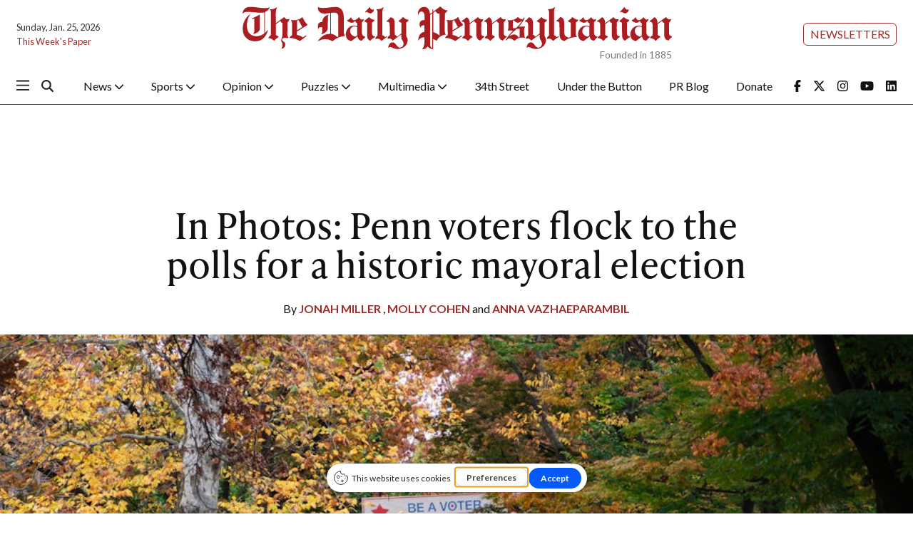

--- FILE ---
content_type: text/html; charset=UTF-8
request_url: https://www.thedp.com/article/2023/11/election-day-penn-philadelphia-photo-essay
body_size: 16319
content:
<!DOCTYPE html>
<html lang="en-US">
<!--
   _____ _   _                    _
  / ____| \ | |                  | |
 | (___ |  \| |_      _____  _ __| | _____
  \___ \| . ` \ \ /\ / / _ \| '__| |/ / __|
  ____) | |\  |\ V  V / (_) | |  |   <\__ \
 |_____/|_| \_| \_/\_/ \___/|_|  |_|\_\___/

SNworks - Solutions by The State News - http://getsnworks.com
-->
<head>
<meta charset="utf-8">
    <meta http-equiv="content-type" content="text/html; charset=utf-8">
    <script type="text/javascript">var _sf_startpt=(new Date()).getTime();</script>

    <meta name="viewport" content="width=device-width">

    


                
<!-- CEO:STD-META -->


            	
                                                                        
    <title>In Photos: Penn voters flock to the polls for a historic mayoral election - The Daily Pennsylvanian</title>
<style>#__ceo-debug-message{display: none;}#__ceo-debug-message-open,#__ceo-debug-message-close{font-size: 18px;color: #333;text-decoration: none;position: absolute;top: 0;left: 10px;}#__ceo-debug-message-close{padding-right: 10px;}#__ceo-debug-message #__ceo-debug-message-open{display: none;}#__ceo-debug-message div{display: inline-block;}#__ceo-debug-message.message-collapse{width: 50px;}#__ceo-debug-message.message-collapse div{display: none;}#__ceo-debug-message.message-collapse #__ceo-debug-message-close{display: none;}#__ceo-debug-message.message-collapse #__ceo-debug-message-open{display: inline !important;}.__ceo-poll label{display: block;}ul.__ceo-poll{padding: 0;}.__ceo-poll li{list-style-type: none;margin: 0;margin-bottom: 5px;}.__ceo-poll [name="verify"]{opacity: 0.001;}.__ceo-poll .__ceo-poll-result{max-width: 100%;border-radius: 3px;background: #fff;position: relative;padding: 2px 0;}.__ceo-poll span{z-index: 10;padding-left: 4px;}.__ceo-poll .__ceo-poll-fill{padding: 2px 4px;z-index: 5;top: 0;background: #4b9cd3;color: #fff;border-radius: 3px;position: absolute;overflow: hidden;}.__ceo-flex-container{display: flex;}.__ceo-flex-container .__ceo-flex-col{flex-grow: 1;}.__ceo-table{margin: 10px 0;}.__ceo-table td{border: 1px solid #333;padding: 0 10px;}.text-align-center{text-align: center;}.text-align-right{text-align: right;}.text-align-left{text-align: left;}.__ceo-text-right:empty{margin-bottom: 1em;}article:not(.arx-content) .btn{font-weight: 700;}article:not(.arx-content) .float-left.embedded-media{padding: 0px 15px 15px 0px;}article:not(.arx-content) .align-center{text-align: center;}article:not(.arx-content) .align-right{text-align: right;}article:not(.arx-content) .align-left{text-align: left;}article:not(.arx-content) table{background-color: #f1f1f1;border-radius: 3px;width: 100%;border-collapse: collapse;border-spacing: 0;margin-bottom: 1.5rem;caption-side: bottom;}article:not(.arx-content) table th{text-align: left;padding: 0.5rem;border-bottom: 1px solid #ccc;}article:not(.arx-content) table td{padding: 0.5rem;border-bottom: 1px solid #ccc;}article:not(.arx-content) figure:not(.embedded-media)> figcaption{font-size: 0.8rem;margin-top: 0.5rem;line-height: 1rem;}</style>

    <meta name="description" content="Students&#x20;volunteers&#x20;and&#x20;voters&#x20;showed&#x20;up&#x20;to&#x20;the&#x20;polls&#x20;on&#x20;campus,&#x20;contributing&#x20;to&#x20;a&#x20;historic&#x20;result&#x20;in&#x20;the&#x20;2023&#x20;Philadelphia&#x20;mayoral&#x20;election.">

            <meta property="fb:app_id" content="1042075185814231">                 <meta name="twitter:site" content="@@dailypenn">     
        <meta property="og:url" content="https://www.thedp.com/article/2023/11/election-day-penn-philadelphia-photo-essay">     <meta property="og:type" content="article">
    <meta property="og:site_name" content="In&#x20;Photos&#x3A;&#x20;Penn&#x20;voters&#x20;flock&#x20;to&#x20;the&#x20;polls&#x20;for&#x20;a&#x20;historic&#x20;mayoral&#x20;election&#x20;-&#x20;The&#x20;Daily&#x20;Pennsylvanian">
    <meta property="og:title" content="In&#x20;Photos&#x3A;&#x20;Penn&#x20;voters&#x20;flock&#x20;to&#x20;the&#x20;polls&#x20;for&#x20;a&#x20;historic&#x20;mayoral&#x20;election">     <meta property="og:description" content="Students&#x20;volunteers&#x20;and&#x20;voters&#x20;showed&#x20;up&#x20;to&#x20;the&#x20;polls&#x20;on&#x20;campus,&#x20;contributing&#x20;to&#x20;a&#x20;historic&#x20;result&#x20;in&#x20;the&#x20;2023&#x20;Philadelphia&#x20;mayoral&#x20;election.">             <meta name="twitter:card" content="summary_large_image">


    
                                        
                    <meta property="og:image" content="https://snworksceo.imgix.net/dpn/7575b373-1876-4281-90fa-ef2b1cbb6325.sized-1000x1000.jpg?w=800&amp;h=600">          <meta property="og:image:width" content="800">         <meta property="og:image:height" content="600">     
			<meta name="robots" content="noindex, nofollow, max-image-preview:large">
    
    <script type="application/ld+json">
          {
            "@context": "http://schema.org",
            "@type": "NewsArticle",
            "headline": "In Photos: Penn voters flock to the polls for a historic mayoral election",
            "url": "https://www.thedp.com/article/2023/11/election-day-penn-philadelphia-photo-essay",
                            "thumbnailUrl": "https://snworksceo.imgix.net/dpn/7575b373-1876-4281-90fa-ef2b1cbb6325.sized-1000x1000.jpg?w=800",
                "image": "https://snworksceo.imgix.net/dpn/7575b373-1876-4281-90fa-ef2b1cbb6325.sized-1000x1000.jpg?w=800",
                        "dateCreated": "2023-11-09T02:41:05-05:00",
            "articleSection": "9/11 Memorials around Philadelphia ",
            "creator": ["Jonah Miller","Molly Cohen","Anna Vazhaeparambil"],
            "author": ["Jonah Miller","Molly Cohen","Anna Vazhaeparambil"],
            "keywords": ["multimedia","photo-gallery","photo-essay","app-top-multimedia","app-front-multimedia"]
          }
    </script>


    <!-- Google Tag Manager -->
<script>(function(w,d,s,l,i){w[l]=w[l]||[];w[l].push({'gtm.start':
new Date().getTime(),event:'gtm.js'});var f=d.getElementsByTagName(s)[0],
j=d.createElement(s),dl=l!='dataLayer'?'&l='+l:'';j.async=true;j.src=
'https://www.googletagmanager.com/gtm.js?id='+i+dl;f.parentNode.insertBefore(j,f);
})(window,document,'script','dataLayer','GTM-MHFKJD8');</script>
<!-- End Google Tag Manager -->

    <link rel="preconnect" href="https://cdn.jsdelivr.net">
    <link rel="preconnect" href="https://d1q35ni5859stt.cloudfront.net/">
    <link rel="preconnect" href="https://use.typekit.net">
    <link rel="stylesheet" href="https://use.typekit.net/tvt7neq.css">

    
    <link rel="apple-touch-icon" sizes="57x57" href="https://d1q35ni5859stt.cloudfront.net/b77d97ce8b7937c29a4af56b825958bc/dist/img/favicons/apple-icon-57x57.png">
<link rel="apple-touch-icon" sizes="60x60" href="https://d1q35ni5859stt.cloudfront.net/b77d97ce8b7937c29a4af56b825958bc/dist/img/favicons/apple-icon-60x60.png">
<link rel="apple-touch-icon" sizes="72x72" href="https://d1q35ni5859stt.cloudfront.net/b77d97ce8b7937c29a4af56b825958bc/dist/img/favicons/apple-icon-72x72.png">
<link rel="apple-touch-icon" sizes="76x76" href="https://d1q35ni5859stt.cloudfront.net/b77d97ce8b7937c29a4af56b825958bc/dist/img/favicons/apple-icon-76x76.png">
<link rel="apple-touch-icon" sizes="114x114" href="https://d1q35ni5859stt.cloudfront.net/b77d97ce8b7937c29a4af56b825958bc/dist/img/favicons/apple-icon-114x114.png">
<link rel="apple-touch-icon" sizes="120x120" href="https://d1q35ni5859stt.cloudfront.net/b77d97ce8b7937c29a4af56b825958bc/dist/img/favicons/apple-icon-120x120.png">
<link rel="apple-touch-icon" sizes="144x144" href="https://d1q35ni5859stt.cloudfront.net/b77d97ce8b7937c29a4af56b825958bc/dist/img/favicons/apple-icon-144x144.png">
<link rel="apple-touch-icon" sizes="152x152" href="https://d1q35ni5859stt.cloudfront.net/b77d97ce8b7937c29a4af56b825958bc/dist/img/favicons/apple-icon-152x152.png">
<link rel="apple-touch-icon" sizes="180x180" href="https://d1q35ni5859stt.cloudfront.net/b77d97ce8b7937c29a4af56b825958bc/dist/img/favicons/apple-icon-180x180.png">
<link rel="icon" type="image/png" sizes="192x192" href="https://d1q35ni5859stt.cloudfront.net/b77d97ce8b7937c29a4af56b825958bc/dist/img/favicons/android-icon-192x192.png">
<link rel="icon" type="image/png" sizes="32x32" href="https://d1q35ni5859stt.cloudfront.net/b77d97ce8b7937c29a4af56b825958bc/dist/img/favicons/favicon-32x32.png">
<link rel="icon" type="image/png" sizes="96x96" href="https://d1q35ni5859stt.cloudfront.net/b77d97ce8b7937c29a4af56b825958bc/dist/img/favicons/favicon-96x96.png">
<link rel="icon" type="image/png" sizes="16x16" href="https://d1q35ni5859stt.cloudfront.net/b77d97ce8b7937c29a4af56b825958bc/dist/img/favicons/favicon-16x16.png">
<link rel="manifest" href="https://d1q35ni5859stt.cloudfront.net/b77d97ce8b7937c29a4af56b825958bc/dist/img/favicons/manifest.json">
<meta name="msapplication-TileColor" content="#ffffff">
<meta name="msapplication-TileImage" content="https://d1q35ni5859stt.cloudfront.net/b77d97ce8b7937c29a4af56b825958bc/dist/img/favicons/ms-icon-144x144.png">
<meta name="theme-color" content="#ffffff">

            <link rev="canonical" type="text/html" href="https://www.thedp.com/article/2023/11/election-day-penn-philadelphia-photo-essay">
    <link rel="alternate shorter" type="text/html" href="">

    <link rel="stylesheet" href="https://cdn.jsdelivr.net/npm/bootstrap@5.3.0/dist/css/bootstrap.min.css">
    <link rel="stylesheet" href="https://d1q35ni5859stt.cloudfront.net/b77d97ce8b7937c29a4af56b825958bc/dist/css/master.css">
    <link rel="preconnect" href="https://fonts.googleapis.com">
    <link rel="preconnect" href="https://fonts.gstatic.com" crossorigin>
    <link rel="preconnect" href="https://use.typekit.net" crossorigin>
    <link href="https://fonts.googleapis.com/css2?family=Lato:ital,wght@0,100;0,300;0,400;0,700;0,900;1,100;1,300;1,400;1,700;1,900&family=Lora:ital,wght@0,400..700;1,400..700&display=swap" rel="stylesheet">
    <link rel="stylesheet" href="https://use.typekit.net/ral4znn.css">
    <script src="https://kit.fontawesome.com/b3848d02ac.js" crossorigin="anonymous"></script>

    <script type="text/javascript">
google_adtest = "on";
var googletag = googletag || {};
googletag.cmd = googletag.cmd || [];
(function() {
var gads = document.createElement('script');
gads.async = true;
gads.type = 'text/javascript';
var useSSL = 'https:' == document.location.protocol;
gads.src = (useSSL ? 'https:' : 'http:') +
'//www.googletagservices.com/tag/js/gpt.js';
var node = document.getElementsByTagName('script')[0];
node.parentNode.insertBefore(gads, node);
})();
</script>

<script type="text/javascript">
  googletag.cmd.push(function() {
    // desktop ads - commented ads are unused
    // googletag.defineSlot('/12234093/DP.com-Half-Page', [300, 600], 'div-gpt-ad-1407428505269-0').addService(googletag.pubads());
    googletag.defineSlot('/12234093/DP.com-Leaderboard', [728, 90], 'div-gpt-ad-1470354904616-0').addService(googletag.pubads());

    //rectangle - mobile - top
    googletag.defineSlot('/12234093/DP.com-Top-Rectangle', [300, 250], 'div-gpt-ad-1407428505269-2').addService(googletag.pubads());
    googletag.defineSlot('/12234093/DP.com-Top-Rectangle', [300, 250], 'div-gpt-ad-1407428505269-3').addService(googletag.pubads());

    // rectangle 3 / bottom rectangle
    googletag.defineSlot('/12234093/DP.com-Bottom-Rectangle', [300, 250], 'div-gpt-ad-1360713221967-0').addService(googletag.pubads());

    // mobile ads
      // rect-mobile-top
    googletag.defineSlot('/12234093/DP.com-Top-Rectangle', [300, 250], 'div-gpt-ad-1470354904616-2').addService(googletag.pubads());
      // rect-mobile-bottom
    googletag.defineSlot('/12234093/DP.com-Bottom-Rectangle', [300, 250], 'div-gpt-ad-1470354904616-1').addService(googletag.pubads());
      //mobile.tpl
    googletag.defineSlot('/12234093/DP.com-mobile-leaderboard', [320, 50], 'div-gpt-ad-1470354904616-3').addService(googletag.pubads());
      // this mobile leaderboard ad is used on the bottom of the page
    googletag.defineSlot('/12234093/DP.com-mobile-leaderboard', [320, 50], 'div-gpt-ad-1409166827337-2').addService(googletag.pubads());
    googletag.defineSlot('/12234093/DP.com-mobile-leaderboard', [320, 50], 'div-gpt-ad-1409166827337-4').addService(googletag.pubads());
    googletag.defineSlot('/12234093/VidCrunch_Video', [1, 1], 'div-gpt-ad-1717012609893-0').addService(googletag.pubads());
    googletag.defineSlot('/12234093/DP.com-Middle-Rectangle', [300, 250], 'div-gpt-ad-1749498523001-0').addService(googletag.pubads());

    googletag.pubads().enableSingleRequest();
    googletag.enableServices();
  });
</script>

<!-- OpenX header script -->
<!-- end generated tag -->
</head>

<body class="article">
    <!-- Google Tag Manager (noscript) -->
<noscript><iframe src="https://www.googletagmanager.com/ns.html?id=GTM-MHFKJD8" height="0" width="0" style="display:none;visibility:hidden"></iframe></noscript>
<!-- End Google Tag Manager (noscript) -->
<div id="fb-root"></div>
<script async defer crossorigin="anonymous" src="https://connect.facebook.net/en_US/sdk.js#xfbml=1&version=v18.0&appId=1042075185814231" nonce="u8aMkdqT"></script>
    <div class="skip-content">
        <span class="d-inline-block bg-white">Skip to <a href="#main-content" tabindex="0">Content</a>, <a href="#dockedNavContainer" tabindex="0">Navigation</a>, or <a href="#main-footer" tabindex="0">Footer</a>.</span>
    </div>

    

            

        <!-- gryphon/ads/leaderboard.tpl -->
<div class="ad leaderboard text-center d-flex d-md-none justify-content-center" style="height:50px; width:320px; margin: 0 auto;">
          <div id="div-gpt-ad-1409166827337-3" class="ad-leaderboard" style="height:50px; width:320px;"></div>
    </div>
        <div class="container-fluid max-width my-2 font-sans">
    <div class="row align-items-center">
        <div class="col-12 col-lg-6 order-first order-lg-2 mb-2 mb-lg-0 text-center">
            <a href="https://www.thedp.com/" class="no-underline">
                <img src="https://d1q35ni5859stt.cloudfront.net/b77d97ce8b7937c29a4af56b825958bc/dist/img/logo-red.svg" class="d-block mx-auto" alt="The Daily Pennsylvanian">
                <span class="d-block text-end text-smaller text-gray" style="margin-top: -0.2rem;">Founded in 1885</span>
            </a>
        </div>
        <div class="col-lg order-last d-flex flex-lg-column justify-content-center justify-lg-content-end mt-2 mt-lg-0">
            <div class="text-center text-lg-end me-2 me-lg-0">
                <a href="https://thedp.us2.list-manage.com/subscribe?u=a96885e3aa3f8131c872ee329&id=370b4800ba" target="_blank" class="btn btn-secondary btn-sm text-uppercase">Newsletters</a>
            </div>
        </div>
        <div class="col-lg order-last order-lg-first text-center text-lg-start mt-2 mt-lg-0">
            <div class="text-0-75x">Sunday, Jan. 25, 2026</div>
            <div class="text-0-75x mt-2"><a href="https://issuu.com/dailypenn" target="_blank" rel="noopener" class="text-primary-color no-underline">This Week's Paper</a></div>
        </div>
    </div>
</div>
        

<div class="docked-navbar" id="mainNavbarContainer" aria-hidden="true">
    <nav class="my-0 py-2 navbar navbar-expand bg-white sticky-top w-100 font-sans" id="mainNavbar">
        <div class="container-fluid max-width pe-0">
            <div class="row w-100">
                <div class="col me-0 pe-0">
                    <div class="d-flex align-items-center justify-content-between">
                        <button type="button" class="btn-reset me-3 order-lg-first" data-bs-toggle="offcanvas" data-bs-target="#offcanvasNav" aria-controls="offcanvasNav">
                            <i class="fa-sharp fa-regular fa-bars text-body text-bigger"></i>
                        </button>
                        <div class="d-flex justify-content-center ms-4 flex-grow-1 order-lg-last">
                            <div class="flex-grow-1 d-none" id="searchbox">
                                <form method="get" action="https://www.thedp.com/search" class="d-flex">
                                    <input type="hidden" name="a" value="1">
                                    <input type="hidden" name="ty" value="article">
                                    <input type="hidden" name="o" value="date">
                                    <input type="text" name="s" class="form-control form-control-sm flex-grow-1 me-2 py-0" placeholder="Search The Daily Pennsylvanian">
                                    <button type="submit" class="btn btn-reset" aria-label="Search"><i class="fas fa-chevron-right"></i></button>
                                </form>
                            </div>
                            <a href="https://www.thedp.com/" class="d-lg-none"><img src="https://d1q35ni5859stt.cloudfront.net/b77d97ce8b7937c29a4af56b825958bc/dist/img/logo-red.svg" alt="The Daily Pennsylvanian" class="me-md-2 mt-1" style="width:175px;" id="navLogo"></a>

                            <ul class="navbar-nav d-none d-lg-flex justify-content-between">
                                                                                                            <li class="nav-item dropdown">
                                            <a class="nav-link dropdown-toggle" href="https://www.thedp.com/section/news" role="button" data-bs-toggle="dropdown" aria-haspopup="true" aria-expanded="false">
                                                News
                                                <i class="fas fa-sm fa-chevron-down"></i>
                                            </a>
                                            <div class="dropdown-menu" aria-labelledby="navbarDropdownNews">
                                                                                                    <a class="dropdown-item" href="https://www.thedp.com/section/academics">Academics</a>
                                                                                                    <a class="dropdown-item" href="https://www.thedp.com/section/administration">Administration</a>
                                                                                                    <a class="dropdown-item" href="https://www.thedp.com/section/admissions">Admissions</a>
                                                                                                    <a class="dropdown-item" href="https://www.thedp.com/section/business">Business</a>
                                                                                                    <a class="dropdown-item" href="https://www.thedp.com/section/data">Data</a>
                                                                                                    <a class="dropdown-item" href="https://www.thedp.com/section/identities">Identities</a>
                                                                                                    <a class="dropdown-item" href="https://www.thedp.com/section/philadelphia">Philadelphia</a>
                                                                                                    <a class="dropdown-item" href="https://www.thedp.com/section/politics">Politics</a>
                                                                                                    <a class="dropdown-item" href="https://www.thedp.com/section/health">Science &amp; Health</a>
                                                                                                    <a class="dropdown-item" href="https://www.thedp.com/section/student-life">Student Life</a>
                                                                                            </div>
                                        </li>
                                                                                                                                                <li class="nav-item dropdown">
                                            <a class="nav-link dropdown-toggle" href="https://www.thedp.com/section/sports" role="button" data-bs-toggle="dropdown" aria-haspopup="true" aria-expanded="false">
                                                Sports
                                                <i class="fas fa-sm fa-chevron-down"></i>
                                            </a>
                                            <div class="dropdown-menu" aria-labelledby="navbarDropdownSports">
                                                                                                    <a class="dropdown-item" href="https://www.thedp.com/section/baseball">Baseball</a>
                                                                                                    <a class="dropdown-item" href="https://www.thedp.com/section/basketball">Basketball</a>
                                                                                                    <a class="dropdown-item" href="https://www.thedp.com/section/cross-country">Cross Country</a>
                                                                                                    <a class="dropdown-item" href="https://www.thedp.com/section/field-hockey">Field Hockey</a>
                                                                                                    <a class="dropdown-item" href="https://www.thedp.com/section/fencing">Fencing</a>
                                                                                                    <a class="dropdown-item" href="https://www.thedp.com/section/football">Football</a>
                                                                                                    <a class="dropdown-item" href="https://www.thedp.com/section/golf">Golf</a>
                                                                                                    <a class="dropdown-item" href="https://www.thedp.com/section/gymnastics">Gymnastics</a>
                                                                                                    <a class="dropdown-item" href="https://www.thedp.com/section/lacrosse">Lacrosse</a>
                                                                                                    <a class="dropdown-item" href="https://www.thedp.com/section/rowing">Rowing</a>
                                                                                                    <a class="dropdown-item" href="https://www.thedp.com/section/soccer">Soccer</a>
                                                                                                    <a class="dropdown-item" href="https://www.thedp.com/section/softball">Softball</a>
                                                                                                    <a class="dropdown-item" href="https://www.thedp.com/section/sports-administration">Sports Administration</a>
                                                                                                    <a class="dropdown-item" href="https://www.thedp.com/section/sports_column">Sports Columns</a>
                                                                                                    <a class="dropdown-item" href="https://www.thedp.com/section/sprint-football">Sprint Football</a>
                                                                                                    <a class="dropdown-item" href="https://www.thedp.com/section/squash">Squash</a>
                                                                                                    <a class="dropdown-item" href="https://www.thedp.com/section/swimming-diving">Swimming &amp; Diving</a>
                                                                                                    <a class="dropdown-item" href="https://www.thedp.com/section/tennis">Tennis</a>
                                                                                                    <a class="dropdown-item" href="https://www.thedp.com/section/track">Track &amp; Field</a>
                                                                                                    <a class="dropdown-item" href="https://www.thedp.com/section/volleyball">Volleyball</a>
                                                                                                    <a class="dropdown-item" href="https://www.thedp.com/section/wrestling">Wrestling</a>
                                                                                            </div>
                                        </li>
                                                                                                                                                <li class="nav-item dropdown">
                                            <a class="nav-link dropdown-toggle" href="https://www.thedp.com/section/opinion" role="button" data-bs-toggle="dropdown" aria-haspopup="true" aria-expanded="false">
                                                Opinion
                                                <i class="fas fa-sm fa-chevron-down"></i>
                                            </a>
                                            <div class="dropdown-menu" aria-labelledby="navbarDropdownOpinion">
                                                                                                    <a class="dropdown-item" href="https://www.thedp.com/section/editorials">Staff Editorials</a>
                                                                                                    <a class="dropdown-item" href="https://www.thedp.com/section/columns">Opinion Columns</a>
                                                                                                    <a class="dropdown-item" href="https://www.thedp.com/section/guest-columns">Guest Columns</a>
                                                                                                    <a class="dropdown-item" href="https://www.thedp.com/page/opinion-submissions">Opinion Submissions</a>
                                                                                            </div>
                                        </li>
                                                                                                                                                <li class="nav-item dropdown">
                                            <a class="nav-link dropdown-toggle" href="https://www.thedp.com/#" role="button" data-bs-toggle="dropdown" aria-haspopup="true" aria-expanded="false">
                                                Puzzles
                                                <i class="fas fa-sm fa-chevron-down"></i>
                                            </a>
                                            <div class="dropdown-menu" aria-labelledby="navbarDropdownCrosswords">
                                                                                                    <a class="dropdown-item" href="https://www.thedp.com/section/crosswords">Crosswords</a>
                                                                                                    <a class="dropdown-item" href="https://www.thedp.com/section/news-quiz">News Quiz</a>
                                                                                                    <a class="dropdown-item" href="https://www.thedp.com/section/mini-crosswords">Mini Crosswords</a>
                                                                                                    <a class="dropdown-item" href="https://www.thedp.com/section/password">Password</a>
                                                                                            </div>
                                        </li>
                                                                                                                                                <li class="nav-item dropdown">
                                            <a class="nav-link dropdown-toggle" href="https://www.thedp.com/section/multimedia" role="button" data-bs-toggle="dropdown" aria-haspopup="true" aria-expanded="false">
                                                Multimedia
                                                <i class="fas fa-sm fa-chevron-down"></i>
                                            </a>
                                            <div class="dropdown-menu" aria-labelledby="navbarDropdownMultimedia">
                                                                                                    <a class="dropdown-item" href="https://www.thedp.com/multimedia/video">Video</a>
                                                                                                    <a class="dropdown-item" href="https://www.thedp.com/section/podcasts">Podcasts</a>
                                                                                                    <a class="dropdown-item" href="https://www.thedp.com/section/photo-essays">Photo Essays</a>
                                                                                                    <a class="dropdown-item" href="https://www.thedp.com/gallery">Photo Galleries</a>
                                                                                            </div>
                                        </li>
                                                                                                                                                <li class="nav-item"><a id="nav-item-34th" class="nav-link" href="https://www.34st.com" title="34th&#x20;Street">34th Street</a></li>
                                                                                                                                                <li class="nav-item"><a id="nav-item-utb" class="nav-link" href="https://www.underthebutton.com" title="Under&#x20;the&#x20;Button">Under the Button</a></li>
                                                                                                                                                <li class="nav-item"><a id="nav-item-pr" class="nav-link" href="https://www.thedp.com/section/pr-blog" title="PR&#x20;Blog">PR Blog</a></li>
                                                                                                                                                <li class="nav-item"><a id="nav-item-donate" class="nav-link" href="https://host.nxt.blackbaud.com/donor-form/?svcid=tcs&amp;formId=2a8f65aa-ece3-49c4-98c1-8b4da49881bd&amp;envid=p-BbGbRoTNyEqlmBrbIkE5nw&amp;zone=usa" title="Donate">Donate</a></li>
                                                                                                    <li class="nav-item align-self-center d-flex justify-content-end me-0">
                                    <a class="me-3" href="https://facebook.com/dailypenn" target="_blank" rel="noopener noreferrer"><i class="fab fa-facebook-f" aria-label="Follow us on Facebook"></i></a>
                                    <a class="me-3" href="https://twitter.com/dailypenn" target="_blank" rel="noopener noreferrer"><i class="fab fa-x-twitter" aria-label="Follow us on Twitter"></i></a>
                                    <a class="me-3" href="https://instagram.com/dailypenn" target="_blank" rel="noopener noreferrer"><i class="fab fa-instagram" aria-label="Follow us on Instagram"></i></a>
                                    <a class="me-3" href="https://www.youtube.com/channel/UCz5_M2D9KEpQ3cXPW-Ol8Hg" target="_blank" rel="noopener noreferrer"><i class="fab fa-youtube" aria-label="Follow us on YouTube"></i></a>
                                    <a class="" href="https://www.linkedin.com/company/the-daily-pennsylvanian" target="_blank" rel="noopener noreferrer"><i class="fab fa-linkedin" aria-label="Follow us on LinkedIn"></i></a>
                                </li>
                            </ul>

                        </div>
                        <div class="text-end order-last order-lg-2">
                            <button type="button" class="btn-reset" data-snw-toggle="searchbox" data-snw-target="#searchbox">
                                <i class="fas fa-magnifying-glass text-body"></i>
                            </button>
                        </div>
                    </div>
                </div>
            </div>
        </div>
    </nav>
</div>

<div class="offcanvas offcanvas-start font-sans" tabindex="-1" id="offcanvasNav" aria-labelledby="offcanvasNavLabel">
    <div class="offcanvas-header">
        <div class="offcanvas-title" id="offcanvasNavLabel" aria-label="The Daily Pennsylvanian"><a href="https://www.thedp.com/" class=""><img src="https://d1q35ni5859stt.cloudfront.net/b77d97ce8b7937c29a4af56b825958bc/dist/img/logo.svg" alt="The Daily Pennsylvanian" class="w-75 d-block mx-auto"></a></div>
        <button type="button" class="btn-close" data-bs-dismiss="offcanvas" aria-label="Close"></button>
    </div>
    <div class="offcanvas-body">
        <form method="get" action="https://www.thedp.com/search" class="d-flex border-bottom border-dark pb-4 mb-4">
            <input type="hidden" name="a" value="1">
            <input type="hidden" name="ty" value="article">
            <input type="hidden" name="o" value="date">
            <input type="text" name="s" class="form-control flex-grow-1 me-2" placeholder="Search The Daily Pennsylvanian">
            <button type="submit" class="btn btn-reset" aria-label="Search"><i class="fas fa-search"></i></button>
        </form>
        <ul class="list-unstyled my-2">
                                                <li class="pb-2">
                        <a class="no-underline font-weight-bold " href="https://www.thedp.com/section/news">
                            News
                        </a>
                        <ul class="list-unstyled ps-md-4">
                                                            <li class="mb-1">
                                    <a class="font-weight-light no-underline " href="https://www.thedp.com/section/academics">Academics</a>
                                </li>
                                                            <li class="mb-1">
                                    <a class="font-weight-light no-underline " href="https://www.thedp.com/section/administration">Administration</a>
                                </li>
                                                            <li class="mb-1">
                                    <a class="font-weight-light no-underline " href="https://www.thedp.com/section/admissions">Admissions</a>
                                </li>
                                                            <li class="mb-1">
                                    <a class="font-weight-light no-underline " href="https://www.thedp.com/section/business">Business</a>
                                </li>
                                                            <li class="mb-1">
                                    <a class="font-weight-light no-underline " href="https://www.thedp.com/section/data">Data</a>
                                </li>
                                                            <li class="mb-1">
                                    <a class="font-weight-light no-underline " href="https://www.thedp.com/section/identities">Identities</a>
                                </li>
                                                            <li class="mb-1">
                                    <a class="font-weight-light no-underline " href="https://www.thedp.com/section/philadelphia">Philadelphia</a>
                                </li>
                                                            <li class="mb-1">
                                    <a class="font-weight-light no-underline " href="https://www.thedp.com/section/politics">Politics</a>
                                </li>
                                                            <li class="mb-1">
                                    <a class="font-weight-light no-underline " href="https://www.thedp.com/section/health">Science &amp; Health</a>
                                </li>
                                                            <li class="mb-1">
                                    <a class="font-weight-light no-underline " href="https://www.thedp.com/section/student-life">Student Life</a>
                                </li>
                                                    </ul>
                    </li>
                                                                <li class="pb-2">
                        <a class="no-underline font-weight-bold " href="https://www.thedp.com/section/sports">
                            Sports
                        </a>
                        <ul class="list-unstyled ps-md-4">
                                                            <li class="mb-1">
                                    <a class="font-weight-light no-underline " href="https://www.thedp.com/section/baseball">Baseball</a>
                                </li>
                                                            <li class="mb-1">
                                    <a class="font-weight-light no-underline " href="https://www.thedp.com/section/basketball">Basketball</a>
                                </li>
                                                            <li class="mb-1">
                                    <a class="font-weight-light no-underline " href="https://www.thedp.com/section/cross-country">Cross Country</a>
                                </li>
                                                            <li class="mb-1">
                                    <a class="font-weight-light no-underline " href="https://www.thedp.com/section/field-hockey">Field Hockey</a>
                                </li>
                                                            <li class="mb-1">
                                    <a class="font-weight-light no-underline " href="https://www.thedp.com/section/fencing">Fencing</a>
                                </li>
                                                            <li class="mb-1">
                                    <a class="font-weight-light no-underline " href="https://www.thedp.com/section/football">Football</a>
                                </li>
                                                            <li class="mb-1">
                                    <a class="font-weight-light no-underline " href="https://www.thedp.com/section/golf">Golf</a>
                                </li>
                                                            <li class="mb-1">
                                    <a class="font-weight-light no-underline " href="https://www.thedp.com/section/gymnastics">Gymnastics</a>
                                </li>
                                                            <li class="mb-1">
                                    <a class="font-weight-light no-underline " href="https://www.thedp.com/section/lacrosse">Lacrosse</a>
                                </li>
                                                            <li class="mb-1">
                                    <a class="font-weight-light no-underline " href="https://www.thedp.com/section/rowing">Rowing</a>
                                </li>
                                                            <li class="mb-1">
                                    <a class="font-weight-light no-underline " href="https://www.thedp.com/section/soccer">Soccer</a>
                                </li>
                                                            <li class="mb-1">
                                    <a class="font-weight-light no-underline " href="https://www.thedp.com/section/softball">Softball</a>
                                </li>
                                                            <li class="mb-1">
                                    <a class="font-weight-light no-underline " href="https://www.thedp.com/section/sports-administration">Sports Administration</a>
                                </li>
                                                            <li class="mb-1">
                                    <a class="font-weight-light no-underline " href="https://www.thedp.com/section/sports_column">Sports Columns</a>
                                </li>
                                                            <li class="mb-1">
                                    <a class="font-weight-light no-underline " href="https://www.thedp.com/section/sprint-football">Sprint Football</a>
                                </li>
                                                            <li class="mb-1">
                                    <a class="font-weight-light no-underline " href="https://www.thedp.com/section/squash">Squash</a>
                                </li>
                                                            <li class="mb-1">
                                    <a class="font-weight-light no-underline " href="https://www.thedp.com/section/swimming-diving">Swimming &amp; Diving</a>
                                </li>
                                                            <li class="mb-1">
                                    <a class="font-weight-light no-underline " href="https://www.thedp.com/section/tennis">Tennis</a>
                                </li>
                                                            <li class="mb-1">
                                    <a class="font-weight-light no-underline " href="https://www.thedp.com/section/track">Track &amp; Field</a>
                                </li>
                                                            <li class="mb-1">
                                    <a class="font-weight-light no-underline " href="https://www.thedp.com/section/volleyball">Volleyball</a>
                                </li>
                                                            <li class="mb-1">
                                    <a class="font-weight-light no-underline " href="https://www.thedp.com/section/wrestling">Wrestling</a>
                                </li>
                                                    </ul>
                    </li>
                                                                <li class="pb-2">
                        <a class="no-underline font-weight-bold " href="https://www.thedp.com/section/opinion">
                            Opinion
                        </a>
                        <ul class="list-unstyled ps-md-4">
                                                            <li class="mb-1">
                                    <a class="font-weight-light no-underline " href="https://www.thedp.com/section/editorials">Staff Editorials</a>
                                </li>
                                                            <li class="mb-1">
                                    <a class="font-weight-light no-underline " href="https://www.thedp.com/section/columns">Opinion Columns</a>
                                </li>
                                                            <li class="mb-1">
                                    <a class="font-weight-light no-underline " href="https://www.thedp.com/section/guest-columns">Guest Columns</a>
                                </li>
                                                            <li class="mb-1">
                                    <a class="font-weight-light no-underline " href="https://www.thedp.com/page/opinion-submissions">Opinion Submissions</a>
                                </li>
                                                    </ul>
                    </li>
                                                                <li class="pb-2">
                        <a class="no-underline font-weight-bold " href="https://www.thedp.com/#">
                            Puzzles
                        </a>
                        <ul class="list-unstyled ps-md-4">
                                                            <li class="mb-1">
                                    <a class="font-weight-light no-underline " href="https://www.thedp.com/section/crosswords">Crosswords</a>
                                </li>
                                                            <li class="mb-1">
                                    <a class="font-weight-light no-underline " href="https://www.thedp.com/section/news-quiz">News Quiz</a>
                                </li>
                                                            <li class="mb-1">
                                    <a class="font-weight-light no-underline " href="https://www.thedp.com/section/mini-crosswords">Mini Crosswords</a>
                                </li>
                                                            <li class="mb-1">
                                    <a class="font-weight-light no-underline " href="https://www.thedp.com/section/password">Password</a>
                                </li>
                                                    </ul>
                    </li>
                                                                <li class="pb-2">
                        <a class="no-underline font-weight-bold " href="https://www.thedp.com/section/multimedia">
                            Multimedia
                        </a>
                        <ul class="list-unstyled ps-md-4">
                                                            <li class="mb-1">
                                    <a class="font-weight-light no-underline " href="https://www.thedp.com/multimedia/video">Video</a>
                                </li>
                                                            <li class="mb-1">
                                    <a class="font-weight-light no-underline " href="https://www.thedp.com/section/podcasts">Podcasts</a>
                                </li>
                                                            <li class="mb-1">
                                    <a class="font-weight-light no-underline " href="https://www.thedp.com/section/photo-essays">Photo Essays</a>
                                </li>
                                                            <li class="mb-1">
                                    <a class="font-weight-light no-underline " href="https://www.thedp.com/gallery">Photo Galleries</a>
                                </li>
                                                    </ul>
                    </li>
                                                                <li class="pb-2"><a class="font-weight-bold no-underline " href="https://www.34st.com" title="34th&#x20;Street">34th Street</a></li>
                                                                <li class="pb-2"><a class="font-weight-bold no-underline " href="https://www.underthebutton.com" title="Under&#x20;the&#x20;Button">Under the Button</a></li>
                                                                <li class="pb-2"><a class="font-weight-bold no-underline " href="https://www.thedp.com/section/pr-blog" title="PR&#x20;Blog">PR Blog</a></li>
                                                                <li class="pb-2"><a class="font-weight-bold no-underline " href="https://host.nxt.blackbaud.com/donor-form/?svcid=tcs&amp;formId=2a8f65aa-ece3-49c4-98c1-8b4da49881bd&amp;envid=p-BbGbRoTNyEqlmBrbIkE5nw&amp;zone=usa" title="Donate">Donate</a></li>
                                                                            <li class="pb-2">
                        <a class="no-underline font-weight-bold" href="https://www.thedp.com/page/about">
                            About
                        </a>
                        <ul class="list-unstyled ps-md-4">
                                                            <li class="mb-1">
                                    <a class="no-underline font-weight-light" href="https://www.thedp.com/page/staff_directory">Staff Directory</a>
                                </li>
                                                            <li class="mb-1">
                                    <a class="no-underline font-weight-light" href="https://www.thedp.com/page/contact">Contact</a>
                                </li>
                                                            <li class="mb-1">
                                    <a class="no-underline font-weight-light" href="https://forms.gle/abJuDya6pHK27RVp6">Submit a News Tip</a>
                                </li>
                                                    </ul>
                    </li>
                                                                <li class="pb-2"><a class="no-underline font-weight-bold" href="https://www.thedp.com/page/advertise" title="Advertise">Advertise</a></li>
                            
            <li class="pt-4 pb-2 d-flex justify-content-evenly">
                <a href="https://twitter.com/dailypenn" class="text-bigger" target="_blank" rel="noopener noreferrer"><i class="fab fa-x-twitter" aria-label="Follow us on Twitter"></i></a>
                <a href="https://facebook.com/dailypenn" class="text-bigger" target="_blank" rel="noopener noreferrer"><i class="fab fa-facebook-f" aria-label="Follow us on Facebook"></i></a>
                <a href="https://instagram.com/dailypenn" class="text-bigger" target="_blank" rel="noopener noreferrer"><i class="fab fa-instagram" aria-label="Follow us on Instagram"></i></a>
                <a href="https://www.youtube.com/channel/UCz5_M2D9KEpQ3cXPW-Ol8Hg" class="text-bigger" target="_blank" rel="noopener noreferrer"><i class="fab fa-youtube" aria-label="Follow us on YouTube"></i></a>
                <a href="https://www.linkedin.com/company/the-daily-pennsylvanian" class="text-bigger" target="_blank" rel="noopener noreferrer"><i class="fab fa-linkedin" aria-label="Follow us on LinkedIn"></i></a>
            </li>

        </ul>
    </div>
</div>

        <div class="container my-3 pb-3">
            <div class="row">
                <div class="col-12 text-center">
                    <!-- gryphon/ads/leaderboard.tpl -->
<div class="ad leaderboard text-center d-none d-md-flex justify-content-center">
          <div id="div-gpt-ad-1407428505269-1" class="ad-leaderboard" style="height:90px; width:728px;"></div>
    </div>
                </div>
            </div>
        </div>
    
    <div id="main-content">
        <!-- START gryphon/article/main.tpl -->


 
    
<div class="container-fluid">
  <article class="full-article feature-big-dom">
    <div class="row">
      <div class="col-12 col-md-10 offset-md-1 col-lg-8 offset-lg-2 text-center">
        <h1 class="font-weight-semibold">In Photos: Penn voters flock to the polls for a historic mayoral election</h1>
              </div>
                  <aside class="author-name d-block text-center mt-4">
              By         
    
                                                <a href="https://www.thedp.com/staff/jonah-miller" class="text-uppercase">Jonah Miller</a>
                                                            ,                     <a href="https://www.thedp.com/staff/molly-cohen" class="text-uppercase">Molly Cohen</a>
                                     and                     <a href="https://www.thedp.com/staff/anna-vazhaeparambil" class="text-uppercase">Anna Vazhaeparambil</a>
                                        
          </aside>
        
    </div>
  </article>
</div>
    <figure class="dom-art-container mt-4">
                    <img src="https://snworksceo.imgix.net/dpn/7575b373-1876-4281-90fa-ef2b1cbb6325.sized-1000x1000.jpg?w=1000" alt="11-07-23 Election Day Locust Walk (Abhiram Juvvadi).jpg" class="w-100">
            </figure>

<div class="container-fluid max-width mt-4 feature-big-dom">
  <div class="row">
    <div class="col-12 col-md-2">
      <article class="full-article">
                  <aside class="author-name">
              <div class="mt-0">
                  <span class="can-localize dateline text-smaller">Nov. 9, 2023</span>
                                </div>
          </aside>
          
                <div class="dom-art-container">
          <div class="domphoto-caption mt-2 text-left">
              <aside class="photo-caption mb-1">
                  <figcaption class="d-inline">
                      
                      <div class="photo-credit">
                                                                                           <a href="https://www.thedp.com/staff/abhiram-juvvadi">Abhiram Juvvadi</a>
                                                                                                  / The Daily Pennsylvanian
                                                                              </div>
                  </figcaption>
              </aside>
          </div>
        </div>

        <ul class="social-links list-inline mt-4">
            <li class="list-inline-item">
                <a href="http://www.facebook.com/sharer.php?u=https://www.thedp.com/article/2023/11/election-day-penn-philadelphia-photo-essay" target="_blank">
                    <span class="fa-stack fa-sm">
                        <i class="fas fa-circle fa-stack-2x text-primary-color"></i>
                        <i class="fab fa-facebook-f fa-stack-1x fa-inverse"></i>
                    </span>
                </a>
            </li>
            <li class="list-inline-item">
                <a href="http://twitter.com/intent/tweet?url=https://www.thedp.com/article/2023/11/election-day-penn-philadelphia-photo-essay&amp;text=In Photos: Penn voters flock to the polls for a historic mayoral election" target="_blank">
                    <span class="fa-stack fa-sm">
                        <i class="fas fa-circle fa-stack-2x text-primary-color"></i>
                        <i class="fab fa-x-twitter fa-stack-1x fa-inverse"></i>
                    </span>
                </a>
            </li>
                        <li class="list-inline-item">
                <a href="mailto:?subject=In%20Photos%3A%20Penn%20voters%20flock%20to%20the%20polls%20for%20a%20historic%20mayoral%20election%20|%20The%20Daily%20Pennsylvanian&amp;message=Check%20out%20this%20article%20from%20The%20Daily%20Pennsylvanian%3A%20https%3A%2F%2Fwww.thedp.com%2Farticle%2F2023%2F11%2Felection-day-penn-philadelphia-photo-essay">
                    <span class="fa-stack fa-sm">
                        <i class="fas fa-circle fa-stack-2x text-primary-color"></i>
                        <i class="fa fa-envelope fa-stack-1x fa-inverse"></i>
                    </span>
                </a>
            </li>
        </ul>

      </article>
    </div>
    <div class="col">
      <article class="full-article px-lg-5">
          <div class="article-content w-100 mb-4">
                                <p>Despite being an off-year election, over 1,000 people turned out to vote on campus this Tuesday for what would become a <a href="https://www.thedp.com/article/2023/11/penn-cherelle-parker-election-mayoral-general-2023" target="_blank">historic Election Day</a> for Philadelphia.&nbsp;</p>
<p>2016 Fels Institute of Government graduate Cherelle Parker was elected to serve as the city's 100th mayor — and first female mayor — on Nov. 7<strong> </strong>after <a href="https://www.nbcnews.com/politics/2023-elections/philadelphia-mayor-results" target="_blank">receiving over three-quarters</a> of the vote against Republican candidate David Oh and over 82% of the vote at Penn. On campus, students volunteered at the polls, organized tabling events on Locust Walk, and cast their votes for the mayoral and various down-ballot candidates.</p>

                  <div class="d-block inline-ad my-4 mr-0 mr-md-4 text-center d-print-none border-top border-bottom py-4">
                      <!-- gryphon/ads/rectangle.tpl -->
<div class="ad leaderboard text-center d-flex justify-content-center">
          <div id="div-gpt-ad-1407428505269-3" class="ad rectangle" style="width:300px; height:250px;"></div>
    </div>
                  </div>

                  <p>The Daily Pennsylvanian photographers captured how the Penn community participated in Election Day, from the time polls opened early in the morning to the night when a new Penn alum was elected into the city's highest office.</p>
<figure class="embedded-media embedded-image " style="">
    <img src="https://snworksceo.imgix.net/dpn/c0630115-053f-463d-ac43-4c1f30c250d1.sized-1000x1000.jpg?w=1000&amp;dpr=2" alt="11-07-23 Election Day Houston Hall (Abhiram Juvvadi).jpg" />    <figcaption class="embedded-caption">
                    <div style="font-size:0.8em;text-align:right;">
                                <a href="https://www.thedp.com/staff/abhiram-juvvadi">Abhiram Juvvadi</a>
                                            </div>
                <div class="photo-caption">
            
        </div>
    </figcaption>
</figure>
<p>Polls opened at 7 a.m. on Tuesday at the ARCH building and Houston Hall, where volunteers with Penn Leads the Vote, a nonpartisan political organization, tabled outside.</p>
<div class="embed"><div class="flourish-embed flourish-cards" data-src="visualisation/15673668"><script src="https://public.flourish.studio/resources/embed.js"></script></div></div>
<p>Students lined up to check in with poll workers before heading to the voting booths.</p>
<figure class="embedded-media embedded-image " style="">
    <img src="https://snworksceo.imgix.net/dpn/d0e029dc-328c-416c-8fd0-ec60ee1848aa.sized-1000x1000.jpg?w=1000&amp;dpr=2" alt="11-07-23 Election Day Voting in Houston (Chenyao Liu).jpg" />    <figcaption class="embedded-caption">
                    <div style="font-size:0.8em;text-align:right;">
                                <a href="https://www.thedp.com/staff/chenyao-liu">Chenyao Liu</a>
                                            </div>
                <div class="photo-caption">
            
        </div>
    </figcaption>
</figure>

                  
                                        <div class="d-block inline-ad my-4 mr-0 mr-md-4 text-center d-print-none border-top border-bottom py-4">
                          <!-- gryphon/ads/rectangle_3.tpl -->
<div class="ad leaderboard text-center d-flex justify-content-center">
          <div id="div-gpt-ad-1360713221967-0" class="ad rectangle" style="width:300px; height:250px;"></div>
    </div>
                      </div>
                      <p>Along with the mayoral race and elections for the state’s Supreme Court, voters decided to make Philadelphia’s Office for the People with Disabilities <a href="https://www.inquirer.com/politics/election/office-people-disabilities-ballot-question-2023-20231107.html" target="_blank">permanent</a> and <a href="https://www.nbcphiladelphia.com/news/politics/philly-city-council-election-results-jamie-gauthier-holds-off-challenge-other-races-still-up-for-grabs/3682521/" target="_blank">elected two members of the Working Families Party</a> to historically Republican-held at-large City Council seats.&nbsp;</p>
<p>College sophomore Eric Lee acknowledged the importance of learning about ballot issues before voting.</p>
<p>"I think voter education is very important," he said. "So, get educated."</p>
<figure class="embedded-media embedded-image " style="">
    <img src="https://snworksceo.imgix.net/dpn/9833416b-7b46-4656-885e-828fd5c71c95.sized-1000x1000.jpg?w=1000&amp;dpr=2" alt="11-07-23 Election Day First Time Voter (Sydney Curran).jpg" />    <figcaption class="embedded-caption">
                    <div style="font-size:0.8em;text-align:right;">
                                <a href="https://www.thedp.com/staff/sydney-curran">Sydney Curran</a>
                                            </div>
                <div class="photo-caption">
            
        </div>
    </figcaption>
</figure>

                      <p>College first-year Eileen Miranda voted for the first time, saying that she has been anticipating the day for a while.</p>
<p>"[I knew] I would show my parents my sticker and take a picture and send it to them, because now I can vote," she said.</p>
<figure class="embedded-media embedded-image " style="">
    <img src="https://snworksceo.imgix.net/dpn/05004571-0a3d-4b72-9893-50c9d77a0a95.sized-1000x1000.jpg?w=1000&amp;dpr=2" alt="11-07-23 Election Day Voter Girl Project (Sydney Curran).jpg" />    <figcaption class="embedded-caption">
                    <div style="font-size:0.8em;text-align:right;">
                                <a href="https://www.thedp.com/staff/sydney-curran">Sydney Curran</a>
                                            </div>
                <div class="photo-caption">
            
        </div>
    </figcaption>
</figure>
<p>College junior Ria Ellendula made cotton candy on Locust Walk with PLTV to incentivize students to vote in the off-year election. She said that the Pennsylvanian Supreme Court race was especially important to her. Democrat Daniel McCaffery won the election, increasing <a href="https://www.inquirer.com/politics/election/pennsylvania-supreme-court-election-results-2023-20231107.html" target="_blank">Democrats' majority to 5-2</a>.</p>
<p>"Down ballot races do not typically get a lot of voter turnout, but as college students, we have a lot of power to turn out in big quantities and make our opinions heard with our vote," Ellendula said.</p>
<div class="embed"><div class="flourish-embed flourish-cards" data-src="visualisation/15674523"><script src="https://public.flourish.studio/resources/embed.js"></script></div></div>
<p>The polls closed at 8 p.m. across Pennsylvania, with poll workers sealing up boxes and posting the ballot receipts outside the ARCH building and Houston Hall.</p>
<figure class="embedded-media embedded-image " style="">
    <img src="https://snworksceo.imgix.net/dpn/259293e7-e970-47d3-9e64-140d4ca24f9f.sized-1000x1000.jpg?w=868&amp;dpr=2" alt="11-07-23 Election Day Cherelle Parker Election Party (Chenyao Liu).jpg" />    <figcaption class="embedded-caption">
                    <div style="font-size:0.8em;text-align:right;">
                                <a href="https://www.thedp.com/staff/chenyao-liu">Chenyao Liu</a>
                                            </div>
                <div class="photo-caption">
            
        </div>
    </figcaption>
</figure>
                      <p>At the same time across the city, supporters of Parker began entering the auditorium at Sheet Metal Workers Local 19, many of whom were wearing orange campaign swag and waving the blue and yellow flag of Philadelphia.</p>
<p>Campaign supporter Tracey Henderson and soror of Delta Sigma Theta, Inc., a historically Black Greek organization of which Parker is a member, said that she has long known Parker because the mayor-elect grew up with her younger brother.&nbsp;</p>
<p>"I feel like she's a little sister from the neighborhood. I'm proud of her, but also as a sorority sister, we are proud of her. I think she'll do a great job," Henderson said, adding that Parker has been involved with the Philadelphia community for "quite some time."</p>
<div class="embed"><div class="flourish-embed flourish-cards" data-src="visualisation/15675384"><script src="https://public.flourish.studio/resources/embed.js"></script></div></div>
<p>After numerous speakers, Parker walked out onto the stage at 9:42 p.m. to the songs "Where's Da Party At?" by Doug E. Fresh, "Show Me What You Got" by JAY-Z, and "Ladies First" by Queen Latifah. At her side during her speech was Marian Tasco, her mentor and a former city council member.</p>
<p>Parker spoke about how her campaign and her future administration is for Philadelphians regardless of race, class, socioeconomic status, zip code, or religion.</p>
<p>"My real life lived experience is closest to the people who are experiencing the most pain in our city right now," Parker said. "My message to Philadelphians from all walks of life, was that if they would just give me the opportunity... I would put all of it to great use to make Philadelphia the safest, cleanest, greenest city with economic opportunity for all."</p>
<p><em>Staff photographers Sydney Curran and Chenyao Liu contributed reporting.</em></p>
                  
              
              <hr class="my-4">

                  
    
          </div>

      </article>

      <div class="donate-box">
  <p class="font-serif">The Daily Pennsylvanian is an independent, student-run newspaper. Please consider <a href="https://host.nxt.blackbaud.com/donor-form/?svcid=tcs&formId=2a8f65aa-ece3-49c4-98c1-8b4da49881bd&envid=p-BbGbRoTNyEqlmBrbIkE5nw&zone=usa" style="color: #fff; text-decoration: underline">making a donation</a> to support the coverage that shapes the University. Your generosity ensures a future of strong journalism at Penn.</p>
  <a href="https://host.nxt.blackbaud.com/donor-form/?svcid=tcs&formId=2a8f65aa-ece3-49c4-98c1-8b4da49881bd&envid=p-BbGbRoTNyEqlmBrbIkE5nw&zone=usa" class="donate-btn font-sans no-underline" target="_blank" rel="noopener noreferrer">Donate</a>
</div>
<style>
  .donate-box {
    background-color: #aa1e22;
    font-weight: 500;
    font-size: 1.5rem;
    line-height: 2.15rem;
    padding: 2rem;
    color: #fff;
    text-align: center;
    margin-bottom: 1rem;
  }
  .donate-box p {
    text-align: left;
  }
  .donate-box a.donate-btn {
    display: inline-block;
    margin-top: 2rem;
    font-size: 1.25rem;
    margin: auto;
    color: #fff;
    background-color: #333;
    padding: 0.25rem 2rem;
    text-transform: uppercase;
    font-weight: 600;
  }
</style>

                <div class="mt-4 border-top pt-4">
              <h2 class="h3 font-sans fw-bold text-uppercase text-primary-color mb-4">More Like This</h2>
              <div class="row">
                                        <div class="col-12 col-md-4">
                                  
    
            
        
            
                    
    <article class="art-flexy art-above h3-h5 mb-md-4">
        
        <div class="row ">
            <div class="flexy-media col-12">
                                                                                        <div class="image-container mb-2 mb-md-0">
                                                                                    <a href="https://www.thedp.com/article/2025/12/25-photos-2025-at-penn-philadelphia" title="In Photos: 2025"><img src="https://s3.amazonaws.com/snwceomedia/dpn/4fb20fcb-3471-48a4-8f7d-58747d62ab93.sized-1000x1000.gif?w=1500&amp;ar=4%3A3&amp;fit=crop&amp;crop=faces&amp;facepad=3&amp;auto=format" class="dom-art-above-image w-100 d-block mx-auto" alt="gif.gif" loading="lazy"></a>
                                                                                                                        </div>
                                    
                            </div>
            <div class="flexy-content col-12 pt-lg-1">
                <div class="">

                                        
                    <div class="clearfix">
                                                                                                    <h3 class="headline has-photo mt-0 mb-2"><a href="https://www.thedp.com/article/2025/12/25-photos-2025-at-penn-philadelphia" title="In Photos: 2025">In Photos: 2025</a></h3>
                                                
                                                                            <div class="mb-2 combo-line">
                                By         
    
                                                <a href="https://www.thedp.com/staff/chenyao-liu" class="text-uppercase">Chenyao Liu</a>
                                                             and                     <a href="https://www.thedp.com/staff/uma-mukhopadhyay" class="text-uppercase">Uma Mukhopadhyay</a>
                                        
                                 &middot; 
                                <span>Dec. 11, 2025</span>
                            </div>
                                            </div>

                    
                                        

                </div>
            </div>
        </div>
    </article>

                          <hr class="my-4 d-md-none">
                      </div>
                                        <div class="col-12 col-md-4">
                                  
    
            
        
            
                    
    <article class="art-flexy art-above h3-h5 mb-md-4">
        
        <div class="row ">
            <div class="flexy-media col-12">
                                                                                        <div class="image-container mb-2 mb-md-0">
                                                                                    <a href="https://www.thedp.com/article/2025/11/this-week-in-photos-nov-3-9" title="This Week in Photos: Nov. 3–9"><img src="https://snworksceo.imgix.net/dpn/afa54d4c-dce0-4b74-a326-310059e586f4.sized-1000x1000.jpg?w=1500&amp;ar=4%3A3&amp;fit=crop&amp;crop=faces&amp;facepad=3&amp;auto=format" class="dom-art-above-image w-100 d-block mx-auto" alt="1 (Chenyao Liu).jpg" loading="lazy"></a>
                                                                                                                        </div>
                                    
                            </div>
            <div class="flexy-content col-12 pt-lg-1">
                <div class="">

                                        
                    <div class="clearfix">
                                                                                                    <h3 class="headline has-photo mt-0 mb-2"><a href="https://www.thedp.com/article/2025/11/this-week-in-photos-nov-3-9" title="This Week in Photos: Nov. 3–9">This Week in Photos: Nov. 3–9</a></h3>
                                                
                                                                            <div class="mb-2 combo-line">
                                By         
    
                                                <a href="https://www.thedp.com/staff/chenyao-liu" class="text-uppercase">Chenyao Liu</a>
                                    
                                 &middot; 
                                <span>Nov. 10, 2025</span>
                            </div>
                                            </div>

                    
                                        

                </div>
            </div>
        </div>
    </article>

                          <hr class="my-4 d-md-none">
                      </div>
                                        <div class="col-12 col-md-4">
                                  
    
            
        
            
                    
    <article class="art-flexy art-above h3-h5 mb-md-4">
        
        <div class="row ">
            <div class="flexy-media col-12">
                                                                                        <div class="image-container mb-2 mb-md-0">
                                                                                    <a href="https://www.thedp.com/article/2025/11/in-photos-2025-elections" title="In Photos: Penn voters show out for contentious races in 2025 Pa. elections"><img src="https://snworksceo.imgix.net/dpn/a8dd2553-6eed-4cc2-8002-60461a47a324.sized-1000x1000.jpg?w=1500&amp;ar=4%3A3&amp;fit=crop&amp;crop=faces&amp;facepad=3&amp;auto=format" class="dom-art-above-image w-100 d-block mx-auto" alt="11-04-25 Election Day DOM (Chenyao Liu).jpg" loading="lazy"></a>
                                                                                                                        </div>
                                    
                            </div>
            <div class="flexy-content col-12 pt-lg-1">
                <div class="">

                                        
                    <div class="clearfix">
                                                                                                    <h3 class="headline has-photo mt-0 mb-2"><a href="https://www.thedp.com/article/2025/11/in-photos-2025-elections" title="In Photos: Penn voters show out for contentious races in 2025 Pa. elections">In Photos: Penn voters show out for contentious races in 2025 Pa. elections</a></h3>
                                                
                                                                            <div class="mb-2 combo-line">
                                By         
    
                                                <a href="https://www.thedp.com/staff/chenyao-liu" class="text-uppercase">Chenyao Liu</a>
                                                             and                     <a href="https://www.thedp.com/staff/uma-mukhopadhyay" class="text-uppercase">Uma Mukhopadhyay</a>
                                        
                                 &middot; 
                                <span>Nov. 5, 2025</span>
                            </div>
                                            </div>

                    
                                        

                </div>
            </div>
        </div>
    </article>

                          <hr class="my-4 d-md-none">
                      </div>
                                        <div class="col-12 col-md-4">
                                  
    
            
        
            
                    
    <article class="art-flexy art-above h3-h5 mb-md-4">
        
        <div class="row ">
            <div class="flexy-media col-12">
                                                                                        <div class="image-container mb-2 mb-md-0">
                                                                                    <a href="https://www.thedp.com/article/2025/11/million-man-march-30th-anniversary" title="In Photos: Philadelphia commemorates the 30th anniversary of the Million Man March"><img src="https://snworksceo.imgix.net/dpn/54293a29-d298-40e0-a5b6-5db789f24164.sized-1000x1000.jpg?w=1500&amp;ar=4%3A3&amp;fit=crop&amp;crop=faces&amp;facepad=3&amp;auto=format" class="dom-art-above-image w-100 d-block mx-auto" alt="10-26-25 Million Man March Commemoration (Ebunoluwa Adesida)" loading="lazy"></a>
                                                                                                                        </div>
                                    
                            </div>
            <div class="flexy-content col-12 pt-lg-1">
                <div class="">

                                        
                    <div class="clearfix">
                                                                                                    <h3 class="headline has-photo mt-0 mb-2"><a href="https://www.thedp.com/article/2025/11/million-man-march-30th-anniversary" title="In Photos: Philadelphia commemorates the 30th anniversary of the Million Man March">In Photos: Philadelphia commemorates the 30th anniversary of the Million Man March</a></h3>
                                                
                                                                            <div class="mb-2 combo-line">
                                By         
    
                                                <a href="https://www.thedp.com/staff/ebunoluwa-adesida" class="text-uppercase">Ebunoluwa Adesida</a>
                                    
                                 &middot; 
                                <span>Nov. 3, 2025</span>
                            </div>
                                            </div>

                    
                                        

                </div>
            </div>
        </div>
    </article>

                          <hr class="my-4 d-md-none">
                      </div>
                                        <div class="col-12 col-md-4">
                                  
    
            
        
            
                    
    <article class="art-flexy art-above h3-h5 mb-md-4">
        
        <div class="row ">
            <div class="flexy-media col-12">
                                                                                        <div class="image-container mb-2 mb-md-0">
                                                                                    <a href="https://www.thedp.com/article/2025/10/this-week-in-photos-oct-20-26" title="This Week in Photos: Oct. 20–26"><img src="https://snworksceo.imgix.net/dpn/5e7d7434-7d5c-433b-a90b-474b784ef4a0.sized-1000x1000.jpg?w=1500&amp;ar=4%3A3&amp;fit=crop&amp;crop=faces&amp;facepad=3&amp;auto=format" class="dom-art-above-image w-100 d-block mx-auto" alt="1.jpg" loading="lazy"></a>
                                                                                                                        </div>
                                    
                            </div>
            <div class="flexy-content col-12 pt-lg-1">
                <div class="">

                                        
                    <div class="clearfix">
                                                                                                    <h3 class="headline has-photo mt-0 mb-2"><a href="https://www.thedp.com/article/2025/10/this-week-in-photos-oct-20-26" title="This Week in Photos: Oct. 20–26">This Week in Photos: Oct. 20–26</a></h3>
                                                
                                                                            <div class="mb-2 combo-line">
                                By         
    
                                                <a href="https://www.thedp.com/staff/chenyao-liu" class="text-uppercase">Chenyao Liu</a>
                                                            ,                     <a href="https://www.thedp.com/staff/helen-zhang" class="text-uppercase">Helen Zhang</a>
                                    ,                     <a href="https://www.thedp.com/staff/devansh-raniwala" class="text-uppercase">Devansh Raniwala</a>
                                    ,                     <a href="https://www.thedp.com/staff/layla-nazif" class="text-uppercase">Layla Nazif</a>
                                     and                     <a href="https://www.thedp.com/staff/hannah-choi" class="text-uppercase">Hannah Choi</a>
                                        
                                 &middot; 
                                <span>Oct. 27, 2025</span>
                            </div>
                                            </div>

                    
                                        

                </div>
            </div>
        </div>
    </article>

                          <hr class="my-4 d-md-none">
                      </div>
                                        <div class="col-12 col-md-4">
                                  
    
            
        
            
                    
    <article class="art-flexy art-above h3-h5 mb-md-4">
        
        <div class="row ">
            <div class="flexy-media col-12">
                                                                                        <div class="image-container mb-2 mb-md-0">
                                                                                    <a href="https://www.thedp.com/article/2025/10/this-week-in-photos-oct-13-to-19" title="This Week in Photos: Oct. 13-19"><img src="https://snworksceo.imgix.net/dpn/c7cb120f-987e-4ed8-bb4a-b927ee9a1330.sized-1000x1000.jpg?w=1500&amp;ar=4%3A3&amp;fit=crop&amp;crop=faces&amp;facepad=3&amp;auto=format" class="dom-art-above-image w-100 d-block mx-auto" alt="10-18-25 (Ebunoluwa Adesida).jpg" loading="lazy"></a>
                                                                                                                        </div>
                                    
                            </div>
            <div class="flexy-content col-12 pt-lg-1">
                <div class="">

                                        
                    <div class="clearfix">
                                                                                                    <h3 class="headline has-photo mt-0 mb-2"><a href="https://www.thedp.com/article/2025/10/this-week-in-photos-oct-13-to-19" title="This Week in Photos: Oct. 13-19">This Week in Photos: Oct. 13-19</a></h3>
                                                
                                                                            <div class="mb-2 combo-line">
                                By         
    
                                                <a href="https://www.thedp.com/staff/chenyao-liu" class="text-uppercase">Chenyao Liu</a>
                                                            ,                     <a href="https://www.thedp.com/staff/connie-zhao" class="text-uppercase">Connie Zhao</a>
                                    ,                     <a href="https://www.thedp.com/staff/sanjana-juvvadi" class="text-uppercase">Sanjana Juvvadi</a>
                                    ,                     <a href="https://www.thedp.com/staff/heidi-pan" class="text-uppercase">Heidi Pan</a>
                                    ,                     <a href="https://www.thedp.com/staff/ebunoluwa-adesida" class="text-uppercase">Ebunoluwa Adesida</a>
                                    ,                     <a href="https://www.thedp.com/staff/manasvi-adusumilli" class="text-uppercase">Manasvi Adusumilli</a>
                                    ,                     <a href="https://www.thedp.com/staff/aditi-kumarappan" class="text-uppercase">Aditi Kumarappan</a>
                                    ,                     <a href="https://www.thedp.com/staff/pablo-camargo-tang" class="text-uppercase">Pablo Camargo Tang</a>
                                     and                     <a href="https://www.thedp.com/staff/hannah-choi" class="text-uppercase">Hannah Choi</a>
                                        
                                 &middot; 
                                <span>Oct. 20, 2025</span>
                            </div>
                                            </div>

                    
                                        

                </div>
            </div>
        </div>
    </article>

                          <hr class="my-4 d-md-none">
                      </div>
                                </div>
          </div>
          </div>
    <div class="col-12 fixed-sidebar">
        <div class="sticky-container">
            <div class="sticky-box">
                <!-- gryphon/ads/rectangle.tpl -->
<div class="ad leaderboard text-center d-flex justify-content-center">
          <div id="div-gpt-ad-1407428505269-2" class="ad rectangle" style="width:300px; height:250px;"></div>
    </div>
            </div>
        </div>

        
  
<div class="h5 font-sans fw-bold text-uppercase text-primary-color mb-2">Most Read</div>
<ul class="list-unstyled">
      <li class="mb-3 list-unstyled-item d-flex align-items-start">
      <div><span class="border-primary-color border rounded-circle px-1 text-primary-color me-2">1</span></div>
      <article class="art-hed">
                <a class="font-serif no-underline h5" href="https://www.thedp.com/article/2026/01/penn-eeoc-lawsuit-subpoena-antisemitism-brief-trump">Penn files response to federal antisemitism lawsuit, calls government demands ‘disconcerting’</a>
        <div class="mb-2 combo-line">
            By         
    
                                                <a href="https://www.thedp.com/staff/lavanya-mani" class="text-uppercase">Lavanya Mani</a>
                                                             and                     <a href="https://www.thedp.com/staff/alex-dash" class="text-uppercase">Alex Dash</a>
                                        
             &middot; 
            <span>Jan. 20, 2026</span>
        </div>
      </article>
    </li>
      <li class="mb-3 list-unstyled-item d-flex align-items-start">
      <div><span class="border-primary-color border rounded-circle px-1 text-primary-color me-2">2</span></div>
      <article class="art-hed">
                <a class="font-serif no-underline h5" href="https://www.thedp.com/article/2026/01/penn-eeoc-lawsuit-jewish-faculty-amicus-brief-response">Over 150 Penn Jewish faculty file brief in support of University response to antisemitism lawsuit</a>
        <div class="mb-2 combo-line">
            By         
    
                                                <a href="https://www.thedp.com/staff/lavanya-mani" class="text-uppercase">Lavanya Mani</a>
                                    
             &middot; 
            <span>Jan. 21, 2026</span>
        </div>
      </article>
    </li>
      <li class="mb-3 list-unstyled-item d-flex align-items-start">
      <div><span class="border-primary-color border rounded-circle px-1 text-primary-color me-2">3</span></div>
      <article class="art-hed">
                <a class="font-serif no-underline h5" href="https://www.thedp.com/article/2026/01/penn-medicine-gift-curriculum-innovation-technology-entrepreneurship">Penn Perelman School of Medicine receives $8 million gift to &#039;reinvent&#039; curriculum</a>
        <div class="mb-2 combo-line">
            By         
    
                                                <a href="https://www.thedp.com/staff/addison-saji" class="text-uppercase">Addison Saji</a>
                                    
             &middot; 
            <span>2 days ago</span>
        </div>
      </article>
    </li>
      <li class="mb-3 list-unstyled-item d-flex align-items-start">
      <div><span class="border-primary-color border rounded-circle px-1 text-primary-color me-2">4</span></div>
      <article class="art-hed">
                <a class="font-serif no-underline h5" href="https://www.thedp.com/article/2026/01/penn-marc-rowan-trump-gaza-peace-board-middle-east">Trump appoints billionaire Penn alum Marc Rowan to ‘Board of Peace’ overseeing Gaza Strip</a>
        <div class="mb-2 combo-line">
            By         
    
                                                <a href="https://www.thedp.com/staff/luke-petersen" class="text-uppercase">Luke Petersen</a>
                                    
             &middot; 
            <span>Jan. 21, 2026</span>
        </div>
      </article>
    </li>
      <li class="mb-3 list-unstyled-item d-flex align-items-start">
      <div><span class="border-primary-color border rounded-circle px-1 text-primary-color me-2">5</span></div>
      <article class="art-hed">
                <a class="font-serif no-underline h5" href="https://www.thedp.com/article/2026/01/penn-university-operations-snow-winter-storm-warning">Penn monitors weather forecast as winter storm approaches</a>
        <div class="mb-2 combo-line">
            By         
    
                                                <a href="https://www.thedp.com/staff/danna-cai" class="text-uppercase">Danna Cai</a>
                                    
             &middot; 
            <span>2 days ago</span>
        </div>
      </article>
    </li>
      <li class="mb-3 list-unstyled-item d-flex align-items-start">
      <div><span class="border-primary-color border rounded-circle px-1 text-primary-color me-2">6</span></div>
      <article class="art-hed">
                <a class="font-serif no-underline h5" href="https://www.thedp.com/article/2026/01/penn-starbucks-penn-medicine-strike-employees">Starbucks workers picket near Penn’s campus as national strike enters third month</a>
        <div class="mb-2 combo-line">
            By         
    
                                                <a href="https://www.thedp.com/staff/ananya-karthik" class="text-uppercase">Ananya Karthik</a>
                                    
             &middot; 
            <span>Jan. 22, 2026</span>
        </div>
      </article>
    </li>
      <li class="mb-3 list-unstyled-item d-flex align-items-start">
      <div><span class="border-primary-color border rounded-circle px-1 text-primary-color me-2">7</span></div>
      <article class="art-hed">
                <a class="font-serif no-underline h5" href="https://www.thedp.com/article/2026/01/penn-wharton-mba-2025-career-report-salary-employment-decrease">Wharton reports higher median base salary, fewer employment offers for 2025 MBA graduates</a>
        <div class="mb-2 combo-line">
            By         
    
                                                <a href="https://www.thedp.com/staff/candice-felderer" class="text-uppercase">Candice Felderer</a>
                                    
             &middot; 
            <span>Jan. 21, 2026</span>
        </div>
      </article>
    </li>
      <li class="mb-3 list-unstyled-item d-flex align-items-start">
      <div><span class="border-primary-color border rounded-circle px-1 text-primary-color me-2">8</span></div>
      <article class="art-hed">
                <a class="font-serif no-underline h5" href="https://www.thedp.com/article/2026/01/penn-new-taco-bell-location-open-university-city">Taco Bell opens new location near Penn’s campus</a>
        <div class="mb-2 combo-line">
            By         
    
                                                <a href="https://www.thedp.com/staff/amy-liao" class="text-uppercase">Amy Liao</a>
                                    
             &middot; 
            <span>Jan. 22, 2026</span>
        </div>
      </article>
    </li>
      <li class="mb-3 list-unstyled-item d-flex align-items-start">
      <div><span class="border-primary-color border rounded-circle px-1 text-primary-color me-2">9</span></div>
      <article class="art-hed">
                <a class="font-serif no-underline h5" href="https://www.thedp.com/article/2026/01/penn-medicine-research-ai-machine-learning-disease-prevention">From data analysis to pattern recognition: Here’s how Penn Medicine is using artificial intelligence</a>
        <div class="mb-2 combo-line">
            By         
    
                                                <a href="https://www.thedp.com/staff/addison-saji" class="text-uppercase">Addison Saji</a>
                                                             and                     <a href="https://www.thedp.com/staff/sameeksha-panda" class="text-uppercase">Sameeksha Panda</a>
                                        
             &middot; 
            <span>Jan. 21, 2026</span>
        </div>
      </article>
    </li>
      <li class="mb-3 list-unstyled-item d-flex align-items-start">
      <div><span class="border-primary-color border rounded-circle px-1 text-primary-color me-2">10</span></div>
      <article class="art-hed">
                <a class="font-serif no-underline h5" href="https://www.thedp.com/article/2026/01/penn-philadelphia-beautification-urban-planning-violent-crime">Philadelphia&#039;s city beautification efforts could reduce violent crime, Penn researchers say</a>
        <div class="mb-2 combo-line">
            By         
    
                                                <a href="https://www.thedp.com/staff/alex-dash" class="text-uppercase">Alex Dash</a>
                                                             and                     <a href="https://www.thedp.com/staff/costa-gay-afendulis" class="text-uppercase">Costa Gay-Afendulis</a>
                                        
             &middot; 
            <span>2 days ago</span>
        </div>
      </article>
    </li>
  

        <div class="sticky-container">
            <div class="sticky-box">
                <div class="h5 font-sans fw-bold text-uppercase text-primary-color mb-4">Penn Connects</div>
<iframe src="//thedp.friends2follow.com/f2f/widget/html/socialstack/4/0/10/140/1/1/1/5" frameborder="0" height="540px" width="100%" scrolling="yes"></iframe>            </div>
        </div>
    </ul>
</div>
  </div>
</div>
    </div>

    <div class="container my-3 pb-3">
        <div class="row">
            <div class="col-12 text-center">
                <!-- gryphon/ads/leaderboard.tpl -->
<div class="ad leaderboard text-center d-flex d-md-none justify-content-center" style="height:50px; width:320px; margin: 0 auto;">
          <div id="div-gpt-ad-1409166827337-2" class="ad-leaderboard" style="height:50px; width:320px;"></div>
    </div>
            </div>
        </div>
    </div>

    <div id="main-footer">
        <footer class="font-sans mt-4">
    <div class="container-fluid max-width">
        <div class="row">
            <div class="col">
                <hr>
            </div>
        </div>
        <div class="row mt-5">
            <div class="col-6 offset-3 col-md-3 offset-md-4 col-lg-2 offset-lg-5 text-center">
                <a href="https://www.thedp.com/"><img src="https://d1q35ni5859stt.cloudfront.net/b77d97ce8b7937c29a4af56b825958bc/dist/img/lockup.svg" class="d-block mx-auto w-50" alt="The Daily Pennsylvanian"></a>
            </div>
        </div>
        <div class="row mt-5">
            <div class="col d-flex justify-content-evenly flex-wrap">
                <div class="col-6 col-md-4 col-lg-2">
                    <div class="text-bigger font-sans fw-bold mb-2">About</div>
                    <ul class="list-unstyled">
                        <li class="list-unstyled-item"><a href="https://www.thedp.com/section/sponsored-content">Sponsored Content</a></li>
                        <li class="list-unstyled-item"><a href="https://www.thedp.com/page/about">About Us</a></li>
                        <li class="list-unstyled-item"><a href="https://www.thedp.com/archives">Archives</a></li>
                        <li class="list-unstyled-item"><a href="https://www.thedp.com/page/staff_directory">Staff</a></li>
                        <li class="list-unstyled-item"><a href="https://www.thedp.com/section/pr-blog">PR Blog</a></li>
                        <li class="list-unstyled-item"><a href="https://www.thedp.com/page/advertise">Advertise</a></li>
                        <li class="list-unstyled-item"><a href="https://www.quakercreative.com/" target="_blank" rel="noopener">Creative Agency</a></li>
                        <li class="list-unstyled-item"><a href="https://host.nxt.blackbaud.com/donor-form/?svcid=tcs&formId=2a8f65aa-ece3-49c4-98c1-8b4da49881bd&envid=p-BbGbRoTNyEqlmBrbIkE5nw&zone=usa" target="_blank" rel="noopener">Donate</a></li>
                        <li class="list-unstyled-item"><a href="https://www.dailypenn.biz/" target="_blank" rel="noopener">Business</a></li>
                        <li class="list-unstyled-item"><a href="https://www.dailypennalumni.com/" target="_blank">Alumni Association</a></li>
                        <li class="list-unstyled-item"><a href="https://www.thedp.com/page/privacy">Privacy Policy</a></li>
                        <li class="list-unstyled-item"><a href="https://www.thedp.com/page/terms">Terms of Service</a></li>
                        <li class="list-unstyled-item"><a href="https://www.thedp.com/page/contact">Contact Us</a></li>
                    </ul>
                </div>
                <div class="col-6 col-md-4 col-lg-2">
                    <div class="text-bigger font-sans fw-bold mb-2">News</div>
                    <ul class="list-unstyled">
                        <li class="list-unstyled-item"><a href="https://www.thedp.com/section/academics">Academics</a></li>
                        <li class="list-unstyled-item"><a href="https://www.thedp.com/section/administration">Administration</a></li>
                        <li class="list-unstyled-item"><a href="https://www.thedp.com/section/admissions">Admissions</a></li>
                        <li class="list-unstyled-item"><a href="https://www.thedp.com/section/identities">Identities</a></li>
                        <li class="list-unstyled-item"><a href="https://www.thedp.com/section/health">Science & Health</a></li>
                        <li class="list-unstyled-item"><a href="https://www.thedp.com/section/politics">Politics</a></li>
                        <li class="list-unstyled-item"><a href="https://www.thedp.com/section/philadelphia">Philadelphia</a></li>
                        <li class="list-unstyled-item"><a href="https://www.thedp.com/section/student-life">Student Life</a></li>
                        <li class="list-unstyled-item"><a href="https://www.thedp.com/section/data">Data</a></li>
                        <li class="list-unstyled-item"><a href="https://www.thedp.com/section/business">Business</a></li>
                        <li class="list-unstyled-item"><a href="https://forms.gle/abJuDya6pHK27RVp6" target="_blank" class="btn btn-sm btn-primary">News Tips</a></li>
                    </ul>
                </div>
                <div class="col-6 col-md-4 col-lg-2">
                    <div class="text-bigger font-sans fw-bold mb-2">Sports</div>
                    <ul class="list-unstyled">
                        <li class="list-unstyled-item"><a href="https://www.thedp.com/section/baseball">Baseball</a></li>
                        <li class="list-unstyled-item"><a href="https://www.thedp.com/section/softball">Softball</a></li>
                        <li class="list-unstyled-item"><a href="https://www.thedp.com/section/mens_lacrosse">Men's Lacrosse</a></li>
                        <li class="list-unstyled-item"><a href="https://www.thedp.com/section/womens_lacrosse">Women's Lacrosse</a></li>
                        <li class="list-unstyled-item"><a href="https://www.thedp.com/section/mens_tennis">Men's Tennis</a></li>
                        <li class="list-unstyled-item"><a href="https://www.thedp.com/section/womens-tennis">Women's Tennis</a></li>
                        <li class="list-unstyled-item"><a href="https://www.thedp.com/section/track">Track & Field</a></li>
                        <li class="list-unstyled-item"><a href="https://www.thedp.com/section/sports-administration">Sports Administration</a></li>
                    </ul>
                </div>
                <div class="col-6 col-md-4 col-lg-2">
                    <div class="text-bigger font-sans fw-bold mb-2">Opinion</div>
                    <ul class="list-unstyled">
                        <li class="list-unstyled-item"><a href="https://www.thedp.com/section/columns">Opinion Columns</a></li>
                        <li class="list-unstyled-item"><a href="https://www.thedp.com/section/guest-columns">Guest Columns</a></li>
                        <li class="list-unstyled-item"><a href="https://www.thedp.com/section/editorials">Staff Editorials</a></li>
                        <li class="list-unstyled-item"><a href="https://www.thedp.com/page/opinion-submissions" class="btn btn-sm btn-primary">Opinion Submissions</a></li>
                    </ul>

                    <div class="text-bigger font-sans fw-bold mt-4 mb-2">Puzzles</div>
                    <ul class="list-unstyled">
                        <li class="list-unstyled-item"><a href="https://www.thedp.com/section/crosswords">Crosswords</a></li>
                        <li class="list-unstyled-item"><a href="https://www.thedp.com/section/news-quiz">News Quiz</a></li>
                        <li class="list-unstyled-item"><a href="https://www.thedp.com/section/mini-crosswords">Mini Crosswords</a></li>
                        <li class="list-unstyled-item"><a href="https://www.thedp.com/section/password">Password</a></li>
                    </ul>
                </div>
                <div class="col-6 col-md-4 col-lg-2">
                    <div class="text-bigger font-sans fw-bold mb-2">34th Street</div>
                    <ul class="list-unstyled">
                        <li class="list-unstyled-item"><a href="https://www.34st.com/section/features" target="_blank" rel="noopener">Features</a></li>
                        <li class="list-unstyled-item"><a href="https://www.34st.com/section/focus" target="_blank" rel="noopener">Focus</a></li>
                        <li class="list-unstyled-item"><a href="https://www.34st.com/section/ego" target="_blank" rel="noopener">Ego</a></li>
                        <li class="list-unstyled-item"><a href="https://www.34st.com/section/film-tv" target="_blank" rel="noopener">Film & TV</a></li>
                        <li class="list-unstyled-item"><a href="https://www.34st.com/section/music" target="_blank" rel="noopener">Music</a></li>
                        <li class="list-unstyled-item"><a href="https://www.34st.com/section/arts" target="_blank" rel="noopener">Arts</a></li>
                        <li class="list-unstyled-item"><a href="https://www.34st.com/section/style" target="_blank" rel="noopener">Style</a></li>
                        <li class="list-unstyled-item"><a href="https://www.34st.com/section/multimedia" target="_blank" rel="noopener">Multimedia</a></li>
                        <li class="list-unstyled-item"><a href="https://www.34st.com/section/wots" target="_blank" rel="noopener">Word on the Street</a></li>
                        <li class="list-unstyled-item"><a href="https://www.34st.com/section/street-sweeper" target="_blank" rel="noopener">Street Sweeper</a></li>
                    </ul>
                </div>
                <div class="col-6 col-md-4 col-lg-2">
                    <div class="text-bigger font-sans fw-bold mb-2">Under the Button</div>
                    <ul class="list-unstyled">
                        <li class="list-unstyled-item"><a href="https://www.underthebutton.com/section/news" target="_blank" rel="noopener">News</a></li>
                        <li class="list-unstyled-item"><a href="https://www.underthebutton.com/section/opinion" target="_blank" rel="noopener">Opinion</a></li>
                        <li class="list-unstyled-item"><a href="https://www.underthebutton.com/section/video" target="_blank" rel="noopener">Video</a></li>
                        <li class="list-unstyled-item"><a href="https://www.underthebutton.com/section/projects" target="_blank" rel="noopener">Projects</a></li>
                    </ul>
                </div>
            </div>
        </div>
        <div class="row mt-4">
            <div class="col text-center">
            <small>Copyright &copy; 2026 The Daily Pennsylvanian, Inc. All rights reserved.</small>
            </div>
        </div>
    </div>
</footer>
<div class="container my-4 text-body">
    <div class="row">
        <div class="col-12 text-center text-lg-left">
            <small>Powered by <a href="https://getsnworks.com" target="_blank"><img src="https://duvq7ua50whdw.cloudfront.net/611d8613ded5b4d43232ade12fd62a2f/dist/img/snworks-logo-black.png" style="max-width:60px" class="d-inline-block mt-n1"></a> Solutions by The State News</small>
        </div>
    </div>
</div>
    </div>

    <!-- gryphon/ads/mobile.tpl -->
<div id="mobile-fixed-container" class="position-fixed bottom-0 left-0 right-0 w-100">
  <div class="d-flex d-md-none justify-content-center">
    <div class="ad leaderboard text-center position-relative" style="height:50px; width:320px;">
              <div id="div-gpt-ad-1470354904616-3" style="height:50px; width:320px;"></div>
            <button id="mobile-fixed-container-btn" class="position-absolute top-0 btn-reset bg-dark rounded-circle" style="right:-20px;width:1.25rem;height:1.25rem;" type="button"><i class="text-white fas fa-times fa-xs"></i><span class="sr-only">Close Ad</span></button>
    </div>
  </div>
</div>
<script>
  document.getElementById('mobile-fixed-container-btn').addEventListener('click', function () {
    document.getElementById('mobile-fixed-container').style.display = 'none';
  })
</script>

    <script src="https://cdn.jsdelivr.net/npm/@popperjs/core@2.11.8/dist/umd/popper.min.js" integrity="sha384-I7E8VVD/ismYTF4hNIPjVp/Zjvgyol6VFvRkX/vR+Vc4jQkC+hVqc2pM8ODewa9r" crossorigin="anonymous"></script>
    <script src="https://cdn.jsdelivr.net/npm/bootstrap@5.3.0/dist/js/bootstrap.min.js" integrity="sha384-fbbOQedDUMZZ5KreZpsbe1LCZPVmfTnH7ois6mU1QK+m14rQ1l2bGBq41eYeM/fS" crossorigin="anonymous"></script>
            <script defer src="https://d1q35ni5859stt.cloudfront.net/b77d97ce8b7937c29a4af56b825958bc/dist/js/master-min.js"></script>
        <script type="text/javascript" src="https://app.getterms.io/cookie-consent/embed/9e10e052-8f48-4f24-992b-7d755c3ff417"></script>
    
            <!-- Built in 1.1538951396942 seconds --><div id="__ceo-8B7A2F29-C494-4EAA-9D3D-93356FF6FB40"></div>
<script src="https://www.thedp.com/b/e.js"></script>
<script></script>
</body>
</html>

--- FILE ---
content_type: text/html; charset=utf-8
request_url: https://www.google.com/recaptcha/api2/aframe
body_size: 269
content:
<!DOCTYPE HTML><html><head><meta http-equiv="content-type" content="text/html; charset=UTF-8"></head><body><script nonce="BGQw3QqIK0kQOzvyhnQMsQ">/** Anti-fraud and anti-abuse applications only. See google.com/recaptcha */ try{var clients={'sodar':'https://pagead2.googlesyndication.com/pagead/sodar?'};window.addEventListener("message",function(a){try{if(a.source===window.parent){var b=JSON.parse(a.data);var c=clients[b['id']];if(c){var d=document.createElement('img');d.src=c+b['params']+'&rc='+(localStorage.getItem("rc::a")?sessionStorage.getItem("rc::b"):"");window.document.body.appendChild(d);sessionStorage.setItem("rc::e",parseInt(sessionStorage.getItem("rc::e")||0)+1);localStorage.setItem("rc::h",'1769346433661');}}}catch(b){}});window.parent.postMessage("_grecaptcha_ready", "*");}catch(b){}</script></body></html>